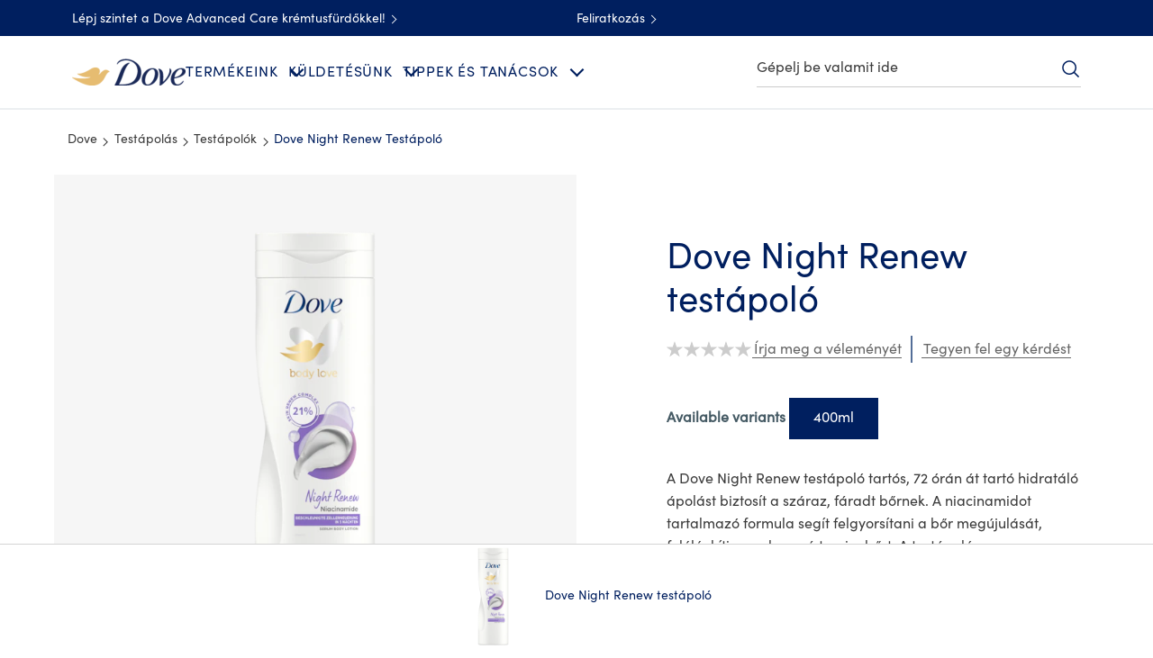

--- FILE ---
content_type: text/css; charset=utf-8
request_url: https://www.dove.com/static/b115a92932d999801b48eca30e3a6cb29d0abf95ef1edd8537f56e0e072ba188/css/productawards--dove.css
body_size: 399
content:
/* Version=4.25.0,Timestamp=2026-01-08T15:03:13.475Z */

@font-face{font-display:swap;font-family:EASTMDE;font-style:normal;font-weight:400;src:local("EASTMDE"),url(../assets/dove/fonts/EASTMDE-Regular.otf) format("opentype"),url(../assets/dove/fonts/EASTMDE-Regular.woff2) format("woff2")}@font-face{font-display:swap;font-family:EASTMDE;font-style:normal;font-weight:700;src:local("EASTMDE"),url(../assets/dove/fonts/EASTMDE-Bold.woff2) format("woff2")}@font-face{font-display:swap;font-family:Dove Self Esteem Smooth;font-style:normal;font-weight:400;src:local("Dove Self Esteem Smooth"),url(../assets/dove/fonts/Dove-Self-Esteem-Smooth.woff2) format("woff2"),url(../assets/dove/fonts/Dove-Self-Esteem-Smooth.otf) format("opentype")}@font-face{font-display:swap;font-family:Dove Self Esteem Textured;font-style:normal;font-weight:400;src:local("Dove Self Esteem Textured"),url(../assets/dove/fonts/Dove-Self-Esteem-Textured.woff2) format("woff2"),url(../assets/dove/fonts/Dove-Self-Esteem-Textured.otf) format("opentype")}.productawards .productAwards_slider_wrapper__card{-moz-column-gap:20px;column-gap:20px;display:grid!important;grid-template-columns:98px auto;width:100%!important}@media only screen and (min-width:768px){.productawards .productAwards_slider_wrapper__card{grid-template-columns:108px auto}}.productawards.awards-vertical-layout{left:10%;margin:0!important;position:absolute;top:0}@media only screen and (min-width:768px){.productawards.awards-vertical-layout{left:60px}}@media only screen and (min-width:1024px){.productawards.awards-vertical-layout{left:18%}}.productawards.awards-vertical-layout .productAwards_slider_wrapper .tns-controls{display:none}.productawards.awards-vertical-layout .productAwards_slider_wrapper .tns-outer{overflow:visible}.productawards.awards-vertical-layout .productAwards_slider_wrapper__card{display:block!important}.productawards.awards-vertical-layout .productAwards_slider_wrapper__card .product-award__image{margin-bottom:10px}.productawards.awards-vertical-layout .productAwards_slider_wrapper__card .product-award__image img{max-height:39px;max-width:39px}@media only screen and (min-width:768px){.productawards.awards-vertical-layout .productAwards_slider_wrapper__card .product-award__image img{max-height:69px;max-width:69px}}@media only screen and (min-width:1024px){.productawards.awards-vertical-layout .productAwards_slider_wrapper__card .product-award__image img{max-height:80px;max-width:80px}}.productawards.awards-vertical-layout .productAwards .tns-nav{display:none}.productAwards .productawards.slider_wrapper__single-product .product-award__name{font-weight:700;margin-bottom:5px;text-transform:capitalize}.cmp-accordion__panel .productawards .tns-liveregion{display:none}.cmp-accordion__panel .productawards .productAwards_slider_wrapper__card{margin-top:15px}.cmp-accordion__panel .productawards .productAwards_slider_wrapper__card:not(:first-child){border-top:1px solid #eee;padding-top:20px}.cmp-accordion__panel .productawards .productAwards_slider_wrapper__inner{width:100%!important}.cmp-accordion__panel .productawards .product-award__date,.cmp-accordion__panel .productawards .product-award__name{color:#666;font-size:1.6rem;font-weight:700;letter-spacing:.2px;line-height:1.13}.cmp-accordion__panel .productawards .product-award__description{color:#666;font-family:Helvetica,Arial,sans-serif;font-size:1.6rem;font-weight:300;line-height:2.6rem;margin-bottom:8px}.cmp-accordion__panel .productawards .product-award_button_text{background:transparent;border:0;color:#546e98;font-family:Helvetica,Arial,sans-serif;font-size:1.6rem;font-weight:500;letter-spacing:.46px;margin:0;padding:0}

--- FILE ---
content_type: text/javascript; charset=utf-8
request_url: https://www.dove.com/static/b115a92932d999801b48eca30e3a6cb29d0abf95ef1edd8537f56e0e072ba188/js/productvariantselector--dove.js
body_size: 1858
content:
/* Version=4.25.0,Timestamp=2026-01-08T15:03:13.475Z */

!function(){var e={687:function(){let e=".productvariantselector .product-variant-section",t=".product-variant-selector",n="##",r="@@",a=",",o="unilever:product-attributes/",l=".productmediagallery",c=".product-media-gallary",i="hide",s=".product-info-item-content",d=".product-info-item__item",u="UnileverProductVariantChanged",h=".variant-quickview .quick-view-content",f=".product-variant-dropdown",g=".buynow.product";function p(h,p,v){let y=v&&v.querySelectorAll(t),m=v&&v.querySelectorAll(f),b=h.querySelector(e),A=b&&b.dataset&&b.dataset.productvariants?function(e){let t={};try{return t=JSON.parse(e),t}catch(e){return console.log(e),{}}}(b.dataset.productvariants):{},E=h.querySelector(l),q=E&&E.cloneNode(!0),L=q&&q.querySelectorAll(c),w=!1;function S(e,t,n){let r=e,a=n,o=t,l=a;return r&&r.length&&(l=r.replace(o,a)),l}function O(e,t){return e&&e.length>0&&e[t]&&e[t].length>0&&e[t].split("/")||[]}function $(e,t){let n={};try{return n=e[t],n}catch(e){return console.log(e),{}}}function M(e,t){let f=t;f&&f.length&&(p&&(window.location.hash=f),function(e,t){let n=$(e,t),r=new CustomEvent(u,{detail:{...n}});document.dispatchEvent(r)}(e,f),function(e){let t=h.querySelectorAll(c),n="";t&&t.length&&t.forEach((t=>{if(!p||!t.closest(".variant-quickview")){let a=t.dataset&&t.dataset.gtin||"";if(a&&a.length&&a===e){L&&L.length&&L.forEach((e=>{a===e.dataset.gtin&&(n=e)}));let e=h.querySelector(`${c}:not(.${i})`);e&&e.classList.add(i),t.classList.remove(i);var r=h.querySelector(l);if(!r.querySelector(".productmediagallery-wrapper-v2")){t.innerHTML=n.innerHTML||t.innerHTML;const e=r.cloneNode(!0);r.parentNode.replaceChild(e,r)}}}}))}(f),function(e,t){const l=$(e,t),c=h.querySelectorAll(`${s} ${d}`);l&&l.retailerproductdata&&l.retailerproductdata.customData&&delete l.retailerproductdata.customData;l&&c&&c.length&&c.forEach((e=>{if(!p||!e.closest(".variant-quickview")){const t=e.dataset&&e.dataset.productinfoValue||"";if(t&&t.length){const c=new RegExp(n,"g"),i=(t.match(c)||[]).length;let s=t,d=t,u=[];if(i)for(let e=0;e<i;e++){const e=d.slice(d.indexOf(n),d.indexOf(r)+2);u.push(e),d=d.replace(e,"")}u&&u.length&&u.forEach((e=>{const{primaryKey:t="",primaryValue:c="",secondaryKey:i="",secondaryValue:d=""}=function(e){let t=e,l=t&&t.length>0?t.slice(t.indexOf(n)+2,t.lastIndexOf(r)).replaceAll(o,""):"",c=l&&l.length>0?l.split(a):[],i=O(c,0),s=O(c,1);return{primaryKey:i&&i.length>0&&i[0]||"",primaryValue:i&&i.length>0&&i[1]||"",secondaryKey:s&&s.length>0&&s[0]||"",secondaryValue:s&&s.length>0&&s[1]||""}}(e);s="customdata"===c.toLowerCase()?"":t&&t.length&&c&&c.length&&l&&l[t]&&l[t][c]?S(s,e,`${l[t][c]}`):i&&i.length&&d&&d.length&&l&&l[i]&&l[i][d]?S(s,e,`${l[i][d]}`):S(s,e,"")})),s&&s.length?e.innerHTML=s:e.parentElement.closest(".trust-signal")||(e.innerHTML="")}}}))}(e,f),function(e){let t=h.querySelectorAll(g),n=!1,r=null;t&&t.length&&t.forEach((t=>{if(!p||!t.closest(".variant-quickview")){let a=t.children;a&&a.length&&(Array.from(a).forEach((t=>{t.dataset&&t.dataset.gtin&&(t.dataset.gtin===e?(t.classList.remove(i),n=!0):t.classList.contains(i)||(r=t))})),n&&r&&r.classList.add(i))}}))}(f))}function x(e,t){w?k(e,t):(e.addEventListener("change",k(e,t)),w=!0)}function k(e,t){let n=e.selectedOptions[0].dataset.gtin;t&&M(t,n)}function N(e){let n={...e},r=v&&v.querySelectorAll(t),a=v&&v.querySelectorAll(f),o=p&&window.location.hash;a&&a.length&&a.forEach((e=>{if(o&&o.length){const t=o.slice(1);if(e.options&&e.options.length)for(const n of e.options)n.dataset&&n.dataset.gtin===t&&n.setAttribute("selected","selected")}e.addEventListener("change",(()=>{let o=e.selectedOptions[0].getAttribute("data-gtin");if(a.forEach((t=>{if(t!==e)for(const e of t.options)e.hasAttribute("selected")&&e.removeAttribute("selected"),e.dataset&&e.dataset.gtin===o&&e.setAttribute("selected","selected")})),r&&r.length&&o){let e=v&&v.querySelectorAll(`${t}.active`);e.length>0&&e.forEach((e=>{e.classList.remove("active"),e.setAttribute("aria-pressed",!1)}));let n=v&&v.querySelectorAll(`${t}[data-gtin="${o}"]`);n.length>0&&n.forEach((e=>{e.classList.add("active"),e.setAttribute("aria-pressed",!0)}))}x(e,n)})),x(e,n)})),r&&r.length&&r.forEach((e=>{if(o&&o.length){const t=o.slice(1),r=e.dataset&&e.dataset.gtin||"";r&&r===t&&(e.classList.add("active"),e.setAttribute("aria-pressed",!0),M(n,r))}else e.dataset&&e.dataset.isparent&&(e.classList.add("active"),e.setAttribute("aria-pressed",!0));e.addEventListener("click",(()=>{let r=e.dataset&&e.dataset.gtin||"";if(r){let n=v&&v.querySelectorAll(`${t}.active`);n.length>0&&n.forEach((e=>{e.classList.remove("active"),e.setAttribute("aria-pressed",!1)}));let a=v&&v.querySelectorAll(`${t}[data-gtin="${r}"]`);a.length>0?a.forEach((e=>{e.classList.add("active"),e.setAttribute("aria-pressed",!0)})):e.dataset&&e.dataset.isparent&&(e.classList.add("active"),e.setAttribute("aria-pressed",!0))}M(n,r),a&&a.length&&a.forEach((t=>{if(t!==e)for(const e of t.options)e.hasAttribute("selected")&&e.removeAttribute("selected"),e.dataset&&e.dataset.gtin===r&&e.setAttribute("selected","selected")}))}))}))}y&&y.length&&Object.keys(A).length>1||m&&m.length?N(A):(y&&1===y.length&&1===Object.keys(A).length||y&&y.length>0&&1===Object.keys(A).length)&&y.forEach((e=>{e.dataset&&e.dataset.isparent&&(e.classList.add("active"),e.setAttribute("aria-pressed",!0)),e.classList.add("no-variant"),e.style.pointerEvents="none"}))}function v(){let t=null,n=!1,r=document.querySelector(`${h} ${e}`);const a=document.querySelector(".productvariantselector");r?t=document.querySelector(`${h}`):(t=document,n=!0),p(t,n,a);const o=new(window.MutationObserver||window.WebKitMutationObserver||window.MozMutationObserver)((t=>{let n=!1,r=[];t&&t.length&&t.forEach((t=>{t.addedNodes&&t.addedNodes.length&&t.addedNodes.forEach((t=>{t&&t instanceof Element&&t.querySelector(`${h} ${e}`)&&(r.push(t),n=!0)}))})),n&&r&&r.length&&(o.disconnect(),r.forEach((e=>{p(e,!1,a)})),c())})),l=document.querySelector("body");function c(){o.observe(l,{subtree:!0,childList:!0,characterData:!0})}c()}"loading"!==document.readyState?v():document.addEventListener("DOMContentLoaded",v)}},t={};function n(r){var a=t[r];if(void 0!==a)return a.exports;var o=t[r]={exports:{}};return e[r](o,o.exports,n),o.exports}n.n=function(e){var t=e&&e.__esModule?function(){return e.default}:function(){return e};return n.d(t,{a:t}),t},n.d=function(e,t){for(var r in t)n.o(t,r)&&!n.o(e,r)&&Object.defineProperty(e,r,{enumerable:!0,get:t[r]})},n.o=function(e,t){return Object.prototype.hasOwnProperty.call(e,t)},function(){"use strict";n(687);({init:function(){!function(){let e=document.querySelectorAll(".product-variant-dropdown");document.querySelector(".cmp-experiencefragment--header"),e&&e.length&&e.forEach((e=>{e.options.length&&e.addEventListener("change",(()=>{window.scroll(0,0)}))}))}()}}).init()}()}();